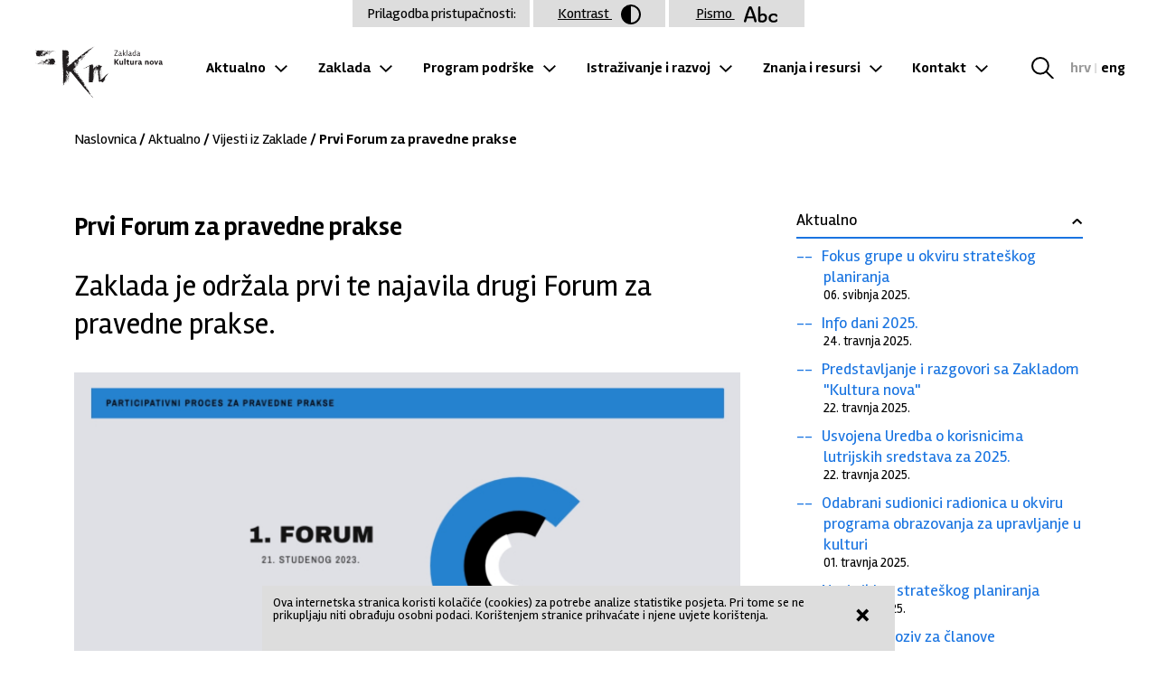

--- FILE ---
content_type: text/html; charset=UTF-8
request_url: https://kulturanova.hr/aktualno/vijesti-iz-zaklade/prvi-forum-za-pravedne-prakse
body_size: 5922
content:
<!DOCTYPE html>
<html>
  <head>
    <meta charset="UTF-8">
    <meta http-equiv="Content-Type" content="text/html; charset=utf-8" />
    <meta content="width=device-width, initial-scale=1.0, maximum-scale=1.0" name="viewport">
    <title>Zaklada Kultura nova - Prvi Forum za pravedne prakse</title>
    <meta name="Description" content="Zaklada je održala prvi te najavila drugi Forum za pravedne prakse." />
    <meta name="Keywords" content="" />
    <meta property="og:title" content="Zaklada Kultura nova - Prvi Forum za pravedne prakse"/>
    <meta property="og:image" content="https://kulturanova.hr/img/ogImageZKN.jpg"/>
    <meta property="og:description" content="Zaklada je održala prvi te najavila drugi Forum za pravedne prakse." />
    <meta property="og:url" content="https://kulturanova.hr/aktualno/vijesti-iz-zaklade/prvi-forum-za-pravedne-prakse"/>
    <meta property="og:site_name" content="Zaklada Kultura nova"/>
    <meta property="og:type" content="website"/>
    <link rel="preconnect" href="https://fonts.gstatic.com">
    <link href="https://fonts.googleapis.com/css2?family=Open+Sans:ital,wght@0,400;0,700;1,400;1,700&display=swap" rel="stylesheet">
    <link rel="stylesheet" href="/css/swiper-bundle.min.css">
    <link rel="stylesheet" type="text/css" href="/css/app.css?v=1.43" />
    <script type="text/javascript" src="/js/jquery.js"></script>
    <script src="/js/swiper-bundle.min.js"></script>
    <script src="/js/shuffle.js"></script>
    <script type="text/javascript" src="/js/app.js?v=1.32"></script>
    <!-- MailerLite Universal -->
    <script>
        (function(w,d,e,u,f,l,n){w[f]=w[f]||function(){(w[f].q=w[f].q||[])
        .push(arguments);},l=d.createElement(e),l.async=1,l.src=u,
        n=d.getElementsByTagName(e)[0],n.parentNode.insertBefore(l,n);})
        (window,document,'script','https://assets.mailerlite.com/js/universal.js','ml');
        ml('account', '399770');
    </script>
    <!-- End MailerLite Universal -->
  </head>
  <body class="hover1">

    <a class="skip-main" href="#main">Preskoči na glavni sadržaj</a>

    <header>
      <h1><a href="/" class="bgImg">Zaklada "Kultura nova"</a></h1>

      <nav class="primary">
      <ul><li><a href='https://kulturanova.hr/aktualno'>Aktualno</a><ul><li><a href='https://kulturanova.hr/aktualno/vijesti-iz-zaklade'>Vijesti iz Zaklade</a></li><li><a href='https://kulturanova.hr/aktualno/ostale-vijesti'>Ostale vijesti</a></li><li><a href='https://kulturanova.hr/aktualno/pozivi'>Pozivi</a></li></ul></li><li><a href='https://kulturanova.hr/zaklada'>Zaklada</a><ul><li><a href='https://kulturanova.hr/zaklada/o-nama'>O nama</a></li><li><a href='https://kulturanova.hr/zaklada/ustrojstvo-zaklade'>Ustrojstvo Zaklade</a></li><li><a href='https://kulturanova.hr/zaklada/upravni-odbor'>Upravni odbor</a><span class="bgImg">Toggle subnavigation</span><ul><li><a href='https://kulturanova.hr/zaklada/upravni-odbor/1-saziv'>1. saziv</a></li><li><a href='https://kulturanova.hr/zaklada/upravni-odbor/2-saziv'>2. saziv</a></li><li><a href='https://kulturanova.hr/zaklada/upravni-odbor/3-saziv'>3. saziv</a></li><li><a href='https://kulturanova.hr/zaklada/upravni-odbor/4-saziv'>4. saziv</a></li><li><a href='https://kulturanova.hr/zaklada/upravni-odbor/dokumenti-uo'>Dokumenti UO</a></li></ul></li><li><a href='https://kulturanova.hr/zaklada/upravitelj'>Upravitelj</a><span class="bgImg">Toggle subnavigation</span><ul><li><a href='https://kulturanova.hr/zaklada/upravitelj/ivan-meseknbsp'>Ivan Mesek&nbsp;</a></li></ul></li><li><a href='https://kulturanova.hr/zaklada/strucna-sluzba'>Stručna služba</a><span class="bgImg">Toggle subnavigation</span><ul><li><a href='https://kulturanova.hr/zaklada/strucna-sluzba/ured-upravitelja'>Ured upravitelja</a></li><li><a href='https://kulturanova.hr/zaklada/strucna-sluzba/samostalna-jedinica-za-financije-i-racunovodstvonbsp'>Samostalna jedinica za financije i računovodstvo&nbsp;</a></li><li><a href='https://kulturanova.hr/zaklada/strucna-sluzba/odjel-za-programe-podrske'>Odjel za programe podrške</a></li><li><a href='https://kulturanova.hr/zaklada/strucna-sluzba/odjel-za-istrazivanje-i-razvoj'>Odjel za istraživanje i razvoj</a></li></ul></li><li><a href='https://kulturanova.hr/zaklada/osnivanje-zaklade'>Osnivanje Zaklade</a></li><li><a href='https://kulturanova.hr/zaklada/dokumenti'>Dokumenti</a><span class="bgImg">Toggle subnavigation</span><ul><li><a href='https://kulturanova.hr/zaklada/dokumenti/temeljni-dokumenti'>Temeljni dokumenti</a></li><li><a href='https://kulturanova.hr/zaklada/dokumenti/dokumenti-upravnog-odbora'>Dokumenti Upravnog odbora</a></li><li><a href='https://kulturanova.hr/zaklada/dokumenti/strateski-planovi'>Strateški planovi</a></li><li><a href='https://kulturanova.hr/zaklada/dokumenti/godisnji-izvjestaji'>Godišnji izvještaji</a></li><li><a href='https://kulturanova.hr/zaklada/dokumenti/financijski-dokumenti'>Financijski dokumenti</a></li><li><a href='https://kulturanova.hr/zaklada/dokumenti/javna-nabava'>Javna nabava</a></li><li><a href='https://kulturanova.hr/zaklada/dokumenti/ostalo'>Ostalo</a></li></ul></li><li><a href='https://kulturanova.hr/zaklada/umrezavanje'>Umrežavanje</a></li><li><a href='https://kulturanova.hr/zaklada/pristup-informacijama'>Pristup informacijama</a></li><li><a href='https://kulturanova.hr/zaklada/logo'>Logo</a></li></ul></li><li><a href='https://kulturanova.hr/program-podrske'>Program podrške</a><ul><li><a href='https://kulturanova.hr/program-podrske/o-programu-podrske'>O programu podrške</a><span class="bgImg">Toggle subnavigation</span><ul><li><a href='https://kulturanova.hr/program-podrske/o-programu-podrske/prioriteti-i-prihvatljivi-prijavitelji'>Prioriteti i prihvatljivi prijavitelji</a></li><li><a href='https://kulturanova.hr/program-podrske/o-programu-podrske/postupak-dodjele-bespovratnih-sredstava-prijava-i-dokumentacija'>Postupak dodjele bespovratnih sredstava, prijava i dokumentacija</a></li><li><a href='https://kulturanova.hr/program-podrske/o-programu-podrske/sukob-interesa'>Sukob interesa</a></li><li><a href='https://kulturanova.hr/program-podrske/o-programu-podrske/formalni-uvjeti'>Formalni uvjeti</a></li><li><a href='https://kulturanova.hr/program-podrske/o-programu-podrske/procjena-kvalitete-prijava'>Procjena kvalitete prijava</a></li><li><a href='https://kulturanova.hr/program-podrske/o-programu-podrske/objava-rezultata'>Objava rezultata</a></li><li><a href='https://kulturanova.hr/program-podrske/o-programu-podrske/vrste-podrski'>Vrste podrški</a></li><li><a href='https://kulturanova.hr/program-podrske/o-programu-podrske/financijski-i-drugi-uvjeti'>Financijski i drugi uvjeti</a></li><li><a href='https://kulturanova.hr/program-podrske/o-programu-podrske/ugovaranje-i-dokumentacija-za-potpisivanje-ugovora'>Ugovaranje i dokumentacija za potpisivanje ugovora</a></li><li><a href='https://kulturanova.hr/program-podrske/o-programu-podrske/pracenje-i-vrednovanje-provedbe'>Praćenje i vrednovanje provedbe</a></li></ul></li><li><a href='https://kulturanova.hr/program-podrske/programska-podrucja'>Programska područja</a><span class="bgImg">Toggle subnavigation</span><ul><li><a href='https://kulturanova.hr/program-podrske/programska-podrucja/organizacijski-razvojnbsp'>Organizacijski razvoj&nbsp;</a></li><li><a href='https://kulturanova.hr/program-podrske/programska-podrucja/suvremena-kultura-i-umjetnost-za-mentalno-zdravlje-i-dobrobit'>Suvremena kultura i umjetnost za mentalno zdravlje i dobrobit</a></li></ul></li><li><a href='https://kulturanova.hr/program-podrske/aktivni-pozivi'>Aktivni pozivi</a></li><li><a href='https://kulturanova.hr/program-podrske/pojmovnik'>Pojmovnik</a></li><li><a href='https://kulturanova.hr/program-podrske/pitanja-i-odgovori-1'>Pitanja i odgovori</a></li><li><a href='https://kulturanova.hr/program-podrske/podrzane-organizacije'>Podržane organizacije</a></li><li><a href='https://kulturanova.hr/program-podrske/rezultati-1'>Rezultati</a><span class="bgImg">Toggle subnavigation</span><ul><li><a href='https://kulturanova.hr/program-podrske/rezultati-1/rezultati-programa-podrske-2025'>Rezultati Programa podrške 2025.</a></li><li><a href='https://kulturanova.hr/program-podrske/rezultati-1/program-podrske-2025-ndash-odobreni-iznosi-za-2-i-3-godinu-visegodisnje-podrske'>Program podrške 2025 &ndash; odobreni iznosi za 2. i 3. godinu višegodišnje podrške</a></li></ul></li><li><a href='https://kulturanova.hr/program-podrske/arhiva'>Arhiva</a><span class="bgImg">Toggle subnavigation</span><ul><li><a href='https://kulturanova.hr/program-podrske/arhiva/2012'>2012</a></li><li><a href='https://kulturanova.hr/program-podrske/arhiva/2013'>2013</a></li><li><a href='https://kulturanova.hr/program-podrske/arhiva/2014'>2014</a></li><li><a href='https://kulturanova.hr/program-podrske/arhiva/2015-a'>2015 - A</a></li><li><a href='https://kulturanova.hr/program-podrske/arhiva/2015-0909'>2015 - 09.09.</a></li><li><a href='https://kulturanova.hr/program-podrske/arhiva/2016-1603'>2016 - 16.03.</a></li><li><a href='https://kulturanova.hr/program-podrske/arhiva/2016-2709'>2016 - 27.09.</a></li><li><a href='https://kulturanova.hr/program-podrske/arhiva/2017-1503'>2017 - 15.03.</a></li><li><a href='https://kulturanova.hr/program-podrske/arhiva/2017-69'>2017 - 6.9.</a></li><li><a href='https://kulturanova.hr/program-podrske/arhiva/2018-213'>2018 - 21.3.</a></li><li><a href='https://kulturanova.hr/program-podrske/arhiva/2018-308'>2018 - 30.8.</a></li><li><a href='https://kulturanova.hr/program-podrske/arhiva/2019-20-3'>2019 - 20. 3.</a></li><li><a href='https://kulturanova.hr/program-podrske/arhiva/2019-146'>2019 - 14.6.</a></li><li><a href='https://kulturanova.hr/program-podrske/arhiva/2019-39'>2019 - 3.9.</a></li><li><a href='https://kulturanova.hr/program-podrske/arhiva/2020-13112019'>2020. - 13.11.2019.</a></li><li><a href='https://kulturanova.hr/program-podrske/arhiva/2020-19-3-2020'>2020 - 19. 3. 2020.</a></li><li><a href='https://kulturanova.hr/program-podrske/arhiva/2020-2-9-2020'>2020 - 2. 9. 2020.</a></li><li><a href='https://kulturanova.hr/program-podrske/arhiva/2021-7-10-2021'>2021 - 7. 10. 2021.</a></li><li><a href='https://kulturanova.hr/program-podrske/arhiva/2021-1-9-2021'>2021 - 1. 9. 2021.</a></li><li><a href='https://kulturanova.hr/program-podrske/arhiva/2022-24-3-2022'>2022 - 24. 3. 2022.</a></li><li><a href='https://kulturanova.hr/program-podrske/arhiva/2022-24-6-2022'>2022 - 24. 6. 2022.</a></li><li><a href='https://kulturanova.hr/program-podrske/arhiva/2022-1-9-2022'>2022 - 1. 9. 2022.</a></li><li><a href='https://kulturanova.hr/program-podrske/arhiva/2023-30-8-2023'>2023 - 30. 8. 2023.</a></li><li><a href='https://kulturanova.hr/program-podrske/arhiva/2024-3-9-2024'>2024 - 3. 9. 2024.</a></li></ul></li></ul></li><li><a href='https://kulturanova.hr/istrazivanje-i-razvoj'>Istraživanje i razvoj</a><ul><li><a href='https://kulturanova.hr/istrazivanje-i-razvoj/obrazovanje'>Obrazovanje</a></li><li><a href='https://kulturanova.hr/istrazivanje-i-razvoj/istrazivanja'>Istraživanja</a></li><li><a href='https://kulturanova.hr/istrazivanje-i-razvoj/kulturne-politike'>Kulturne politike</a></li><li><a href='https://kulturanova.hr/istrazivanje-i-razvoj/projekti'>Projekti</a><span class="bgImg">Toggle subnavigation</span><ul><li><a href='https://kulturanova.hr/istrazivanje-i-razvoj/projekti/in-situ'>IN SITU</a></li><li><a href='https://kulturanova.hr/istrazivanje-i-razvoj/projekti/i-portunus-houses'>i-Portunus Houses</a></li><li><a href='https://kulturanova.hr/istrazivanje-i-razvoj/projekti/adeste'>ADESTE+</a></li><li><a href='https://kulturanova.hr/istrazivanje-i-razvoj/projekti/sudionicko-upravljanje-u-kulturi'>Sudioničko upravljanje u kulturi</a></li></ul></li></ul></li><li><a href='https://kulturanova.hr/znanja-i-resursi'>Znanja i resursi</a><ul><li><a href='https://kulturanova.hr/znanja-i-resursi/biblioteka-quotkultura-novaquot'>Biblioteka &quot;Kultura nova&quot;</a></li><li><a href='https://kulturanova.hr/znanja-i-resursi/ostala-izdanja-zaklade'>Ostala izdanja Zaklade</a></li><li><a href='https://kulturanova.hr/znanja-i-resursi/pravedne-prakse'>Pravedne prakse</a></li><li><a href='https://kulturanova.hr/znanja-i-resursi/ecoarts-nexus'>EcoArts Nexus</a></li></ul></li><li><a href='https://kulturanova.hr/kontakt'>Kontakt</a><ul><li><a href='https://kulturanova.hr/kontakt/kontakti-odjela'>Kontakti odjela</a></li></ul></li></ul>      </nav>

      <button class="hamburger hamburger--squeeze" type="button">
        <span class="hamburger-box">
          <span class="hamburger-inner"></span>
        </span>
      </button>

      <nav class="secondary">
        <a href="/search" class="searchOpen bgImg">Tražilica</a>
        <a class="selected" href="/">hrv</a> | <a class="" href="/english">eng</a>
      </nav>
    </header>

    <main id="main" class="single" tabindex="-1">
  <nav class=breadcrumbs><a href='/'>Naslovnica</a> / <a href='/aktualno/'>Aktualno</a> / <a href='/aktualno/vijesti-iz-zaklade/'>Vijesti iz Zaklade</a> / Prvi Forum za pravedne prakse</nav>
  <article id="top">
    <h1>Prvi Forum za pravedne prakse</h1><p class="lead">Zaklada je održala prvi te najavila drugi Forum za pravedne prakse.</p>      <figure><img src="https://kulturanova.hr/img/page/image/thumbnailLarge/gpfl0d35e1w2s814cei8hu7fe4p3sk4p.jpg" alt="Prvi Forum za pravedne prakse"></figure>
      <div><p>Prvim Forumom za pravedne prakse, koji je održan 21. studenoga 2023. na platformi Zoom, Zaklada &quot;Kultura nova&quot; započela je s provedbom <a href="https://kulturanova.hr/aktualno/vijesti-iz-zaklade/pravedne-prakse" target="_blank">participativnog procesa</a> kako bi s predstavnicima organizacija civilnog društva u suvremenoj kulturi i umjetnosti raspravila buduće mehanizme pravednih praksi u Zakladi te potencijale njihove šire primjene i tako doprinijela poboljšanju uvjeta rada organizacija. Na Forumu je predstavljen Zakladin prijedlog participativnog procesa te međunarodna istraživanja i iskustva, a o domaćim primjerima govorile su: Dina Gligo (SKUPA), Ana Kutleša (BLOK) i Gabrijela Ivanov (K-zona). Nakon prvog dijela Foruma uslijedile su plenarne i grupne rasprave o usuglašavanju participativnog procesa i tema za daljnju raspravu.</p>

<p>Forum je zamišljen kao otvoren, dinamičan, fluidan, fleksibilan i volonterski format koji usmjerava participativni proces. Na prvom Forumu je usuglašeno da će se drugo izdanje Foruma održati <strong>23. siječnja 2024. od 10 do 13 sati</strong> na platformi Zoom. Zaklada poziva predstavnike organizacija civilnog društva u suvremenoj kulturi i umjetnosti da se pridruže participativnom procesu za pravedne prakse uključivanjem u Forum. Program drugog Foruma bit će objavljen na Zakladinim mrežnim stranicama u siječnju 2024., a u međuvremenu se svi zainteresirani za sudjelovanje mogu registrirati <a href="https://us06web.zoom.us/meeting/register/tZYtdOyvpzkoH92yxyCXx0uFf3OYSDqoWAK6" target="_blank">ovdje</a>.</p>

<p>Sesije Foruma bit će dostupne na Zakladinom YouTube kanalu, a snimku prvog Foruma možete pogledati <a href="https://youtube.com/playlist?list=PLTG3mt9FRDzlEjcZ80Nd29aCagBKSmxFI&amp;feature=shared" target="_blank">ovdje</a>.</p></div>  </article>
  <aside>
  
  
      <div class="module submenuModule open">
      <h2>Aktualno<span>›</span></h2>
      <ul>
                <li><a href="https://kulturanova.hr/aktualno/vijesti-iz-zaklade/fokus-grupe-u-okviru-strateskog-planiranja">Fokus grupe u okviru strateškog planiranja</a><time>06. svibnja 2025.</time></li>
                <li><a href="https://kulturanova.hr/aktualno/vijesti-iz-zaklade/info-dani-2025">Info dani 2025.</a><time>24. travnja 2025.</time></li>
                <li><a href="https://kulturanova.hr/aktualno/vijesti-iz-zaklade/predstavljanje-i-razgovori-sa-zakladom-quotkultura-novaquot">Predstavljanje i razgovori sa Zakladom &quot;Kultura nova&quot;</a><time>22. travnja 2025.</time></li>
                <li><a href="https://kulturanova.hr/aktualno/ostale-vijesti/usvojena-uredba-o-korisnicima-lutrijskih-sredstava-za-2025">Usvojena Uredba o korisnicima lutrijskih sredstava za 2025.</a><time>22. travnja 2025.</time></li>
                <li><a href="https://kulturanova.hr/aktualno/vijesti-iz-zaklade/odabrani-sudionici-radionica-u-okviru-programa-obrazovanja-za-upravljanje-u-kulturi">Odabrani sudionici radionica u okviru programa obrazovanja za upravljanje u kulturi</a><time>01. travnja 2025.</time></li>
                <li><a href="https://kulturanova.hr/aktualno/vijesti-iz-zaklade/novi-ciklus-strateskog-planiranja-1">Novi ciklus strateškog planiranja</a><time>21. ožujka 2025.</time></li>
                <li><a href="https://kulturanova.hr/aktualno/pozivi/javni-poziv-za-povjerenstvo-za-procjenu-kvalitete-prijava-u-2025">Objavljen poziv za članove Povjerenstva za procjenu kvalitete prijava</a><time>10. ožujka 2025.</time></li>
                <li><a href="https://kulturanova.hr/aktualno/pozivi/poziv-na-radionicu-quotinovativni-modeli-prikupljanja-sredstava-i-financiranjaquot">Poziv na radionicu &quot;Inovativni modeli prikupljanja sredstava i financiranja&quot;</a><time>05. ožujka 2025.</time></li>
                <li><a href="https://kulturanova.hr/aktualno/pozivi/poziv-na-radionicu-pisanje-projektnog-prijedloga-za-sredstva-eu">Poziv na radionicu &quot;Pisanje projektnog prijedloga za sredstva fondova Europske unije&quot;</a><time>05. ožujka 2025.</time></li>
                <li><a href="https://kulturanova.hr/aktualno/ostale-vijesti/novi-program-stipendijanbspza-angazirane-umjetnicke-prakse">Novi program stipendija za angažirane umjetničke prakse&nbsp;</a><time>29. siječnja 2025.</time></li>
                <li><a href="https://kulturanova.hr/aktualno/vijesti-iz-zaklade/natjecaj-za-zaposljavanje-visege-savjetnikaice-za-programe-podrske-u-odjelu-za-programe-podrske">Natječaj za zapošljavanje višeg/e savjetnika/ice za programe podrške u Odjelu za programe podrške</a><time>15. siječnja 2025.</time></li>
              </ul>
    </div>
  

  </aside>

  
  <div class="share-icons lang_hrv">
    <ul>
      <li class="share-share hover1 addthis_button" id="share-share"><a href="#">Podijeli</a></li>
      <li class="share-recommend hover1"><a href="mailto:?subject=Zaklada Kultura Nova - Prvi Forum za pravedne prakse">Preporuči</a></li>
      <li class="share-top hover1"><a href="#top">Na vrh</a></li>
    </ul>
  </div>

</main>

    <footer>
  <div>
    <h6><a href="/" class="bgImg">Zaklada "Kultura nova"</a></h6>
    <p class="address">
      <a href="https://maps.app.goo.gl/85qy3VoUSdeKqTy89">Trg Marka Marulića 16</a><br>
      10000 Zagreb<br>
      T/F: <a href="tel:+38515532778">01 553 27 78</a><br>
      E: <a href="mailto:info@kulturanova.hr">info@kulturanova.hr</a><br>
      W: <a href="/">www.kulturanova.hr</a>
    </p>
    <nav class="social">
      <a href="https://www.linkedin.com/company/zaklada-kultura-nova/" class="bgImg linkedin">LinkedIn</a>
      <a href="https://www.youtube.com/channel/UCbOQTuFhPH-TRbsKBtlfiMA/featured" class="bgImg youtube">Youtube</a>
    </nav>
  </div>
  <div>
    <nav class="quickLinks">
      <ul>
                  <li><a href="https://korisnik.kulturanova.hr">Korisnička zona</a></li>
          <li><a href="/kontakt">Kontakt</a></li>
          <li><a href="/newsletter">Newsletter</a></li>
              </ul>
    </nav>
    <p class="copyright">&copy; Zaklada Kultura nova, 2013.&ndash;2026. Sva prava pridržana.<br><br>
        <a href="/zaklada/izjava-o-pristupacnosti">Izjava o pristupačnosti</a>
    <a href="/zaklada/izjava-o-privatnosti">Izjava o privatnosti</a>
        </p>
  </div>
</footer>
<div id="wcb" class="carbonbadge"></div>
<script src="https://unpkg.com/website-carbon-badges@1.1.1/b.min.js" defer></script>

    <!-- pop up elements -->
    <div id="cookieBanner">
        <div id="cookieBannerClose"><a href="#">&times;</a></div>
        Ova internetska stranica koristi kolačiće (cookies) za potrebe analize statistike posjeta. Pri tome se ne prikupljaju niti obrađuju osobni podaci. Korištenjem stranice prihvaćate i njene uvjete korištenja.    </div>
    <div class="accessabilityTools">
      <span>Prilagodba pristupačnosti:</span>
      <a href="/aktualno/vijesti-iz-zaklade/prvi-forum-za-pravedne-prakse?changeContrast=true">Kontrast <img src="/img/accessability_contrast.svg" alt="Promjena kontrasta / Change contrast"></a>
      <a href="/aktualno/vijesti-iz-zaklade/prvi-forum-za-pravedne-prakse?changeType=true">Pismo <img src="/img/accessability_abc.svg" alt="Promjena pisma / Change type"></a>
    </div>

    <!-- Google tag (gtag.js) -->
<script async src="https://www.googletagmanager.com/gtag/js?id=UA-84818593-2"></script>
<script>
  window.dataLayer = window.dataLayer || [];
  function gtag(){dataLayer.push(arguments);}
  gtag('js', new Date());

  gtag('config', 'UA-84818593-2');

        /* Matomo */
        var _paq = window._paq || [];
        _paq.push(['trackPageView']);
        _paq.push(['enableLinkTracking']);
        (function() {
          var u="//matomo.slobodnadomena.hr/";
          _paq.push(['setTrackerUrl', u+'matomo.php']);
          _paq.push(['setSiteId', '2']);
          var d=document, g=d.createElement('script'), s=d.getElementsByTagName('script')[0];
          g.type='text/javascript'; g.async=true; g.defer=true; g.src=u+'matomo.js'; s.parentNode.insertBefore(g,s);
        })();
    </script>
  </body>
</html>


--- FILE ---
content_type: image/svg+xml
request_url: https://kulturanova.hr/img/goTop.svg
body_size: 374
content:
<svg xmlns="http://www.w3.org/2000/svg" width="20" height="29.204" viewBox="0 0 20 29.204">
  <g id="Group_156" data-name="Group 156" transform="translate(20 29.204) rotate(180)">
    <path id="Path_11" data-name="Path 11" d="M8.849,24.966,1.575,18.148,0,19.828,10,29.2l10-9.375-1.575-1.68-7.272,6.818V0h-2.3Z" transform="translate(0 0)" fill-rule="evenodd"/>
  </g>
</svg>


--- FILE ---
content_type: image/svg+xml
request_url: https://kulturanova.hr/img/share.svg
body_size: 494
content:
<svg xmlns="http://www.w3.org/2000/svg" width="25" height="25" viewBox="0 0 25 25">
  <path id="iconfinder_share_227561" d="M28,23a4.985,4.985,0,0,0-3.767,1.719l-6.345-3.172a4.966,4.966,0,0,0,0-2.093l6.345-3.173a4.988,4.988,0,1,0-1.122-2.234l-6.345,3.173a5,5,0,1,0,0,6.562l6.345,3.172A5,5,0,1,0,28,23Zm0-12.5A2.5,2.5,0,1,1,25.5,13,2.5,2.5,0,0,1,28,10.5ZM13,23a2.5,2.5,0,1,1,2.5-2.5A2.5,2.5,0,0,1,13,23Zm15,7.5A2.5,2.5,0,1,1,30.5,28,2.5,2.5,0,0,1,28,30.5Z" transform="translate(-8 -8)"/>
</svg>


--- FILE ---
content_type: image/svg+xml
request_url: https://kulturanova.hr/img/recommend.svg
body_size: 1318
content:
<svg xmlns="http://www.w3.org/2000/svg" width="31.033" height="26.884" viewBox="0 0 31.033 26.884">
  <g id="Group_172" data-name="Group 172" transform="translate(0 80.723)">
    <path id="Path_151" data-name="Path 151" d="M29.079-80.637A2.032,2.032,0,0,1,31-78.713c.067,5.595,0,11.19,0,16.785a2.033,2.033,0,0,1-1.967,1.968H10.014L3.893-53.839V-59.96H1.958A2.038,2.038,0,0,1,.033-61.885c-.075-5.595,0-11.191,0-16.786a2.03,2.03,0,0,1,1.925-1.966Q15.517-80.809,29.079-80.637ZM8.91-62.625H28.34V-77.974H2.7v15.349h3.86v2.353Z" transform="translate(0 0)" fill-rule="evenodd"/>
    <path id="Path_152" data-name="Path 152" d="M28.565-53.287A1.287,1.287,0,0,1,29.852-52a1.287,1.287,0,0,1-1.287,1.287A1.287,1.287,0,0,1,27.279-52,1.287,1.287,0,0,1,28.565-53.287Z" transform="translate(-18.194 -18.299)" fill-rule="evenodd"/>
    <path id="Path_153" data-name="Path 153" d="M59.473-53.287A1.287,1.287,0,0,1,60.76-52a1.287,1.287,0,0,1-1.287,1.287A1.287,1.287,0,0,1,58.186-52,1.287,1.287,0,0,1,59.473-53.287Z" transform="translate(-38.808 -18.299)" fill-rule="evenodd"/>
    <path id="Path_154" data-name="Path 154" d="M44.019-53.287A1.287,1.287,0,0,1,45.306-52a1.287,1.287,0,0,1-1.287,1.287A1.287,1.287,0,0,1,42.732-52,1.287,1.287,0,0,1,44.019-53.287Z" transform="translate(-28.501 -18.299)" fill-rule="evenodd"/>
  </g>
</svg>


--- FILE ---
content_type: image/svg+xml
request_url: https://kulturanova.hr/img/magnifier.svg
body_size: 445
content:
<svg xmlns="http://www.w3.org/2000/svg" width="24.707" height="24.707" viewBox="0 0 24.707 24.707"><g transform="translate(-1741 -33)"><g transform="translate(1741 33)" fill="none" stroke="#000" stroke-width="2"><circle cx="9.796" cy="9.796" r="9.796" stroke="none"/><circle cx="9.796" cy="9.796" r="8.796" fill="none"/></g><line x2="7.837" y2="7.837" transform="translate(1757.163 49.163)" fill="none" stroke="#000" stroke-width="2"/></g></svg>

--- FILE ---
content_type: application/javascript
request_url: https://kulturanova.hr/js/app.js?v=1.32
body_size: 2728
content:
$(document).ready(function() {

  /* news container height */
  function setupNewsColumn() {

    //var element = document.querySelector('.wider');
    var element = document.querySelector('.wide');
    //var sizer = element.querySelector('.wider div.sizer');
    if(element!==null) {
      var shuffleInstance = new Shuffle(element, {
        itemSelector: 'article',
      });
    }
  }
  setupNewsColumn();

  /* secondary navigation toggle */
  $("nav.primary ul li ul li span").on("click", function(e) {
    e.preventDefault();
    $(this).toggleClass('open');
    $("ul",$(this).parent()).toggleClass('open');
  });

  /* home - slider and home+page counters */
  /*$("article.red p.counter").each(function(){
    var wdth=$(this).attr("data-width");
    document.styleSheets[0].addRule('main section div.swiper-container article p.counter.w'+wdth+':after','width: '+wdth+'% !important;');
    document.styleSheets[0].addRule('main.single article div.pollBox div p.counter.w'+wdth+':after','width: '+wdth+'% !important;');
  });*/

  function setSwiper() {
    var swiper = new Swiper('.swiper-container', {
      pagination: {
        el: '.swiper-pagination',
        type: 'fraction',
      },
      navigation: {
        nextEl: '.swiper-button-next',
        prevEl: '.swiper-button-prev',
      },
    });
  }
  setSwiper();




  // mobile navigation
  $('.hamburger').click(function(){
    $(this).toggleClass('is-active');
    $('body').toggleClass('open');
  });

  /* homepage - 1150w hack */
  function setupHomeColumns() {
    /*if(window.matchMedia('(max-width: 1150px)').matches && window.matchMedia('(min-width: 801px)').matches && $('section.wide').length>0 ) {
      console.log("delam!");
      var $rightCol=$('main section.wide').outerHeight();
      var $leftCol= $("main section:nth-of-type(1) h4").outerHeight()+$("main section:nth-of-type(1) div").outerHeight()+$("main section:nth-of-type(1) article.results").outerHeight()+40;
      if($rightCol>$leftCol) {
        $("main section:nth-of-type(3)").css("margin-top", -($rightCol-$leftCol));
      }
    }
    else {
      $("main section:nth-of-type(3)").css("margin-top", 0);
    }*/
  }
  setupHomeColumns();


  // single page modules
  $('main aside div.module h2').click(function(){
    $(this).parent().toggleClass('open');
  });

  $('main aside div.module:first-of-type').addClass('open');
  $('main aside div.module:not(:has(ul))').addClass('open');

  // single page, supported organization
  $('main.single article ul.supportedOrganizationProjects li span').click(function(){
      var $projectId = $(this).attr("data-projectid");
      $(this).toggleClass("open");
      $('main.single article ul.supportedOrganizationProjects li dl.'+$projectId).toggleClass("open");
      setSwiper();
  });
  // single page, supported organizations
  $('main.single article ul.supportedOrganizations li.groupTitle').click(function(){
      var $groupId = $(this).attr("data-groupId");
      $(this).toggleClass("open");
      $('main.single article ul.supportedOrganizations li.g'+$groupId).toggleClass("open");

  });


  function setUpGoogleMap() {
    if($("#map").length) {
      var mapOptions = {
          panControl: false,
          zoomControl: true,
          mapTypeControl: false,
          scaleControl: false,
          streetViewControl: false,
          overviewMapControl: false,
          rotateControl: false,
          zoom: 14,
        center: new google.maps.LatLng(45.806846911689306, 15.969124984113396),
          styles: [{			"stylers":[			{"hue":"#007fff"},			{"saturation":89}			]		},{			"featureType":"water",			"stylers":[			{"color":"#ffffff"}			]		},{			"featureType":"administrative.country",			"elementType":"labels",			"stylers":[			{"visibility":"off"}			]		}]
      };
      var mapElement = document.getElementById('map');

      var map = new google.maps.Map(mapElement, mapOptions);
      const image = "https://kulturanova.hr/img/zaklada-kultura-nova-pointer.png";
      var marker = new google.maps.Marker({
        position: new google.maps.LatLng(45.806846911689306, 15.969124984113396),
          map: map,
          title: 'Zaklada "Kultura nova"',
          icon: image,
      });
    }
  }

  /* archive news */
  isLoading = false;
  $("p.archiveLink").on("click", function(){
    if (!isLoading) {
      isLoading = true;
      var $dataId=$(this).attr("data-id");
      var $pageId=$(this).attr("page-id");
      return $.ajax({
        url: '/ajax/news',
        type: 'POST',
        data: {
          dataId: $dataId,
          pageId: $pageId
        },
        success: function(data) {
          if (data) {
            $("section.wider").append(data);
            setupNewsColumn();
            $dataId=parseInt($dataId)+32;
            $("p.archiveLink").attr("data-id",$dataId);
            if(parseInt($("section.wider article").length) % 32 == 0) {
              isLoading = false;
            }
            else {
              $("p.archiveLink").hide();
            }
          } else {
            console.log("error!");
            isLoading = false;
          }
        },
        error: function() {
          console.log("error.");
          isLoading = false;
        }
      });
    }
  });

  /* window resize events */
  $(window).on('resize', function(){
    setupHomeColumns();
    setupNewsColumn();
  });
  /* window loaded events*/
  $(window).on("load", function() {
    setupHomeColumns();
    setupNewsColumn();
    setUpGoogleMap();
    setSwiper();
  });


  /* below is old code */


  $(".closeNewsletter").on("click", function(e) {
    e.preventDefault();
    openCloseNewsletter('close');
  });

  $(".newsletter").on("click", function(e) {
    e.preventDefault();
    openCloseNewsletter('open');
  });

  /* cookie consent */
  consentIsSet = 'unknown';
  consentString = 'cookieConsent=';
  setCookie = function(console_log, banner_text, consent) {
    var d, exdays, expires;
    d = new Date;
    exdays = 30 * 12;
    d.setTime(d.getTime() + exdays * 24 * 60 * 60 * 1000);
    expires = 'expires=' + d.toGMTString();
    document.cookie = consentString + consent + '; ' + expires + ';path=/';
    consentIsSet = consent;
  };
  $('#cookieBannerClose').on('click', function(e) {
    setCookie('', 'Thank you for accepting cookies.', 'true');
    $('#cookieBanner').hide();
  });
  cookies = document.cookie.split(';');
  i = 0;
  while (i < cookies.length) {
    c = cookies[i].trim();
    if (c.indexOf(consentString) === 0) {
      consentIsSet = c.substring(consentString.length, c.length);
    }
    i++;
  }
  if (consentIsSet === 'unknown') {
    $('#cookieBanner').show();
  }



});



// HELPERS

// tko se može prijaviti
function answerQuestion (counter, correct, lastElement, answerType) {
  $(".questionYes"+counter).removeAttr("onclick");
  $(".questionNo"+counter).removeAttr("onclick");

  $(".question"+answerType+counter).css("background-color", "#BB0000");

  $('html, body').animate({
    scrollTop: "+=185"
  }, 550);

  if (correct == '1') {
    if (lastElement == '1') {
      $(".questionYes").removeAttr("onclick");
      $(".questionNo").removeAttr("onclick");
      $(".questionMessageContainer").attr("style", "display: block;");
    } else {
      var nextCounter = parseInt(counter)+1;
      $(".question"+nextCounter).slideDown('450');
    }
  } else {
    $(".questionYes").removeAttr("onclick");
    $(".questionNo").removeAttr("onclick");
    $(".questionMessage").css("height", "80px");
    $(".questionMessage").html("Nažalost, Vaša organizacija ne ispunjava osnovne formalne uvjete javnih poziva Zaklade \"Kultura nova\".");
    $(".questionMessageContainer").attr("style", "display: block;");
  }
}


// newsletter
function openCloseNewsletter(openClose) {
  if (openClose == 'open') {
    $(".newsletterPop").fadeIn(400);
    $(".mce_inline_error").html("");
    $(".response").html("").hide();
    $('#mc-embedded-subscribe-form h3').fadeIn(0);
    $('#mc-embedded-subscribe-form .mc-field-group').fadeIn(0);
    $('#mc_embed_signup .button').fadeIn(0);
    $("#mc_embed_signup div.response").css("padding", "100px 0");
  } else if (openClose == 'close') {
    $(".newsletterPop").fadeOut(400);
  }
}


--- FILE ---
content_type: image/svg+xml
request_url: https://kulturanova.hr/img/arrow_down.svg
body_size: 294
content:
<svg xmlns="http://www.w3.org/2000/svg" width="14" height="8.333" viewBox="0 0 14 8.333">
  <g id="Group_118" data-name="Group 118" transform="translate(0 8.333) rotate(-90)">
    <path id="Path_136" data-name="Path 136" d="M7,0,0,6.933,7,14l1.333-1.333L2.667,6.933l5.667-5.6Z"/>
  </g>
</svg>


--- FILE ---
content_type: image/svg+xml
request_url: https://kulturanova.hr/img/accessability_abc.svg
body_size: 2049
content:
<svg xmlns="http://www.w3.org/2000/svg" width="37.7" height="17.12" viewBox="0 0 37.7 17.12"><path d="M3.2-1.24A1.9,1.9,0,0,1,2.47-.1,1.206,1.206,0,0,1,1.44,0a1.2,1.2,0,0,1-.8-.61,1.468,1.468,0,0,1,0-1.07q1-3.5,2.22-7.03T5.6-15.54a2.46,2.46,0,0,1,.76-.98,1.978,1.978,0,0,1,1.22-.36,2.022,2.022,0,0,1,1.23.36,2.423,2.423,0,0,1,.77.98q.7,1.54,1.4,3.23t1.35,3.44q.65,1.75,1.24,3.57t1.09,3.6a1.71,1.71,0,0,1-.02,1.07,1.113,1.113,0,0,1-.88.63,1.576,1.576,0,0,1-.91-.07A1.38,1.38,0,0,1,12.14-1q-.22-.76-.45-1.54T11.2-4.08H4.04q-.22.7-.43,1.42T3.2-1.24ZM7.56-14.18Q6.7-12.2,6-10.18t-1.32,4h5.84q-.66-1.98-1.4-3.99T7.56-14.18ZM26.4-4.64a4.532,4.532,0,0,1-1.47,3.58A5.839,5.839,0,0,1,20.92.24a12.413,12.413,0,0,1-1.5-.09A8.782,8.782,0,0,1,18-.14a2.166,2.166,0,0,1-1.06-.64,1.743,1.743,0,0,1-.38-1.18v-13.7a1.158,1.158,0,0,1,.37-.86,1.207,1.207,0,0,1,.87-.36,1.188,1.188,0,0,1,.89.36,1.191,1.191,0,0,1,.35.86v7.4a4.792,4.792,0,0,1,1.35-.79,4.316,4.316,0,0,1,1.57-.29,4.422,4.422,0,0,1,3.21,1.19A4.667,4.667,0,0,1,26.4-4.64Zm-4.82-2.6a3.974,3.974,0,0,0-1.3.22,4.146,4.146,0,0,0-1.24.7v4.26q.44.08.94.14a8.386,8.386,0,0,0,1,.06,3.083,3.083,0,0,0,2.17-.71,2.676,2.676,0,0,0,.77-2.07,2.6,2.6,0,0,0-.66-1.99A2.378,2.378,0,0,0,21.58-7.24ZM33.8-9.34a6.978,6.978,0,0,1,1.88.23,4.966,4.966,0,0,1,1.36.58,2.617,2.617,0,0,1,.82.8,1.677,1.677,0,0,1,.28.89,1.034,1.034,0,0,1-.29.78,1.177,1.177,0,0,1-.85.28,1.049,1.049,0,0,1-.61-.16,1.77,1.77,0,0,1-.45-.5,1.767,1.767,0,0,0-.84-.64,3.483,3.483,0,0,0-1.34-.24,3.463,3.463,0,0,0-2.39.73,2.568,2.568,0,0,0-.81,2.01,2.75,2.75,0,0,0,.74,2.05,3.259,3.259,0,0,0,2.36.73,5.655,5.655,0,0,0,1.35-.15,2.079,2.079,0,0,0,1.03-.59,2.835,2.835,0,0,1,.6-.51,1.179,1.179,0,0,1,.6-.15.936.936,0,0,1,.75.29,1.022,1.022,0,0,1,.25.69,1.554,1.554,0,0,1-.3.88,2.652,2.652,0,0,1-.89.78A5.775,5.775,0,0,1,35.6,0a7.933,7.933,0,0,1-1.96.22,5.977,5.977,0,0,1-4.16-1.28,4.482,4.482,0,0,1-1.4-3.48,4.609,4.609,0,0,1,.43-2.03A4.388,4.388,0,0,1,29.7-8.08a5.247,5.247,0,0,1,1.81-.94A7.824,7.824,0,0,1,33.8-9.34Z" transform="translate(-0.54 16.88)"/></svg>